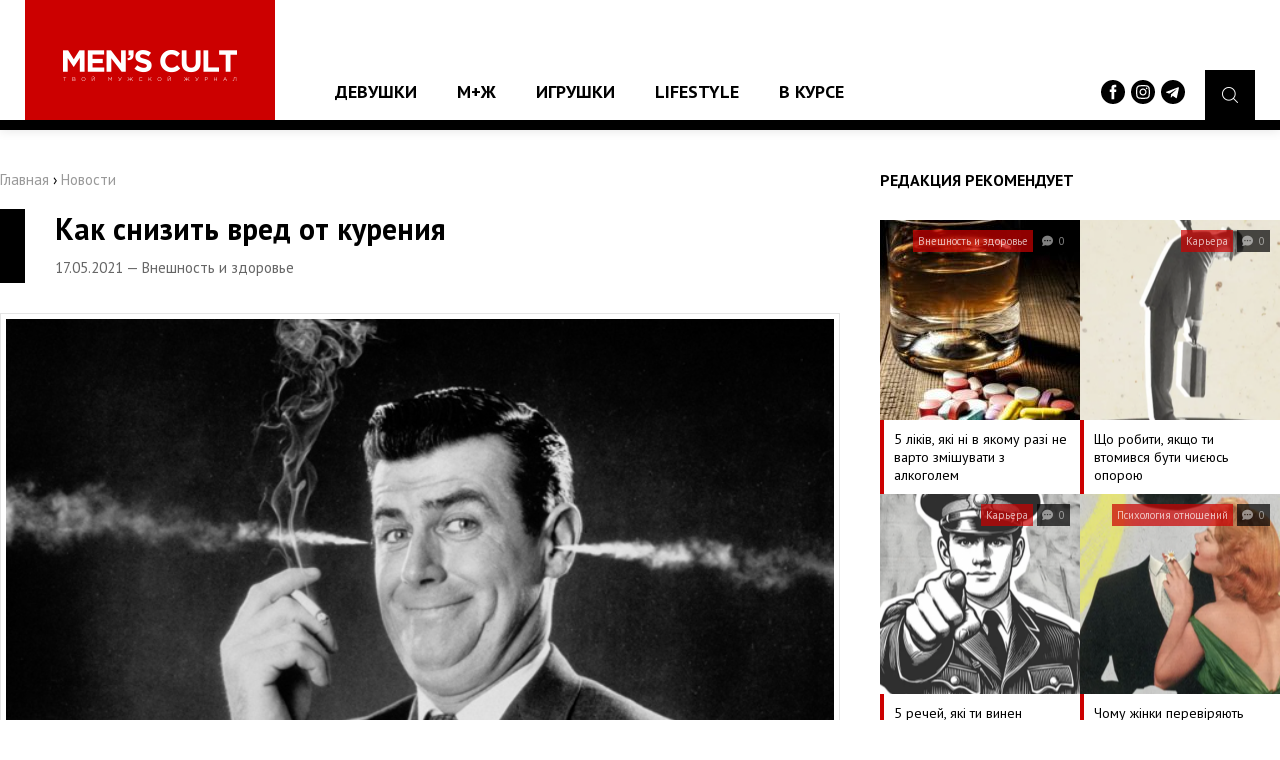

--- FILE ---
content_type: text/html;charset=UTF-8
request_url: https://menscult.ua/news/vneshnost_i_zdorove/kak_snizit_vred_ot_kurenija.html
body_size: 9046
content:
<!DOCTYPE html><html
lang="ru"><head><script async src="https://www.googletagmanager.com/gtag/js?id=UA-96186542-1"></script><script>window.dataLayer = window.dataLayer || [];
  function gtag(){dataLayer.push(arguments);}
  gtag('js', new Date());

  gtag('config', 'UA-96186542-1');</script><meta
http-equiv="Content-Type" content="text/html; charset=utf-8"><meta
name="viewport" content="width=device-width"><meta
property="og:image" content="https://menscult.ua/uploadfiles/news/60a2424cb9b05.jpg"><title>Как снизить вред от курения | MEN`S CULT - Мужской Журнал №1</title><meta
name="description" content="Благодаря открытиям ученых вредным сейчас стало все: жареное, сладкое, спиртное и т.п. Слава богу, хотя бы последствия курения можно сделать менее страшными."><meta
name="keywords" content="здоровье, стиль жизни, мужчина, курение,"><link
rel="shortcut icon" type="image/x-icon" href="/favicon.ico"><meta
property="og:type" content="article"><meta
property="og:title" content="Как снизить вред от курения"><meta
property="og:description" content=""><meta
property="og:image" content="https://menscult.ua/uploadfiles/news/60a2424cb9b05.jpg"><meta
property="og:url" content="https://menscult.ua/news/vneshnost_i_zdorove/kak_snizit_vred_ot_kurenija.html"><meta
property="og:site_name" content="MEN`S CULT - Мужской Журнал №1"><link
rel="stylesheet" type="text/css" href="/templates/css/default.css"><script type="text/javascript" src="/templates/js/jquery-3.1.1.min.js"></script><body><header
class="pageHeader"><div
class="headerLogotype"><a
href="/" class="headerLogo" title="мужской журнал"></a></div> <nav
class="headerMenu"><ul
class="reset"><li><a
href="/news/devushki/">Девушки</a><ul
class="reset"><li><a
href="/news/mc_like/">MC Like</a></li><li><a
href="/news/zvezdy/">Звезды</a></li></ul></li><li><a
href="/news/mzh/">М+Ж</a><ul
class="reset"><li><a
href="/news/jumor/">Юмор</a></li><li><a
href="/news/psihologija_otnoshenij/">Психология отношений</a></li><li><a
href="/news/seks/">Секс</a></li></ul></li><li><a
href="/news/igrushki/">Игрушки</a><ul
class="reset"><li><a
href="/news/gadzhety/">Гаджеты</a></li><li><a
href="/news/avtomobili/">Автомобили</a></li></ul></li><li><a
href="/news/lifestyle/">Lifestyle</a><ul
class="reset"><li><a
href="/news/vneshnost_i_zdorove/">Внешность и здоровье</a></li><li><a
href="/news/karera/">Карьера</a></li><li><a
href="/news/vokrug_sveta/">Вокруг света</a></li></ul></li><li><a
href="/news/v_kurse/">В курсе</a></li></ul> </nav><div
class="headerBurger"> <span
class="burgerElement"></span> <span
class="burgerElement"></span> <span
class="burgerElement"></span></div><div
class="headerSearch"> <a
href="#" class="searchButton"><i
class="flaticon-magnifying-glass"></i></a><div
class="headerSocials"> <a
href="https://www.facebook.com/mc.media.ua" target="_blank"><img
src="/templates/img/facebook-logo-button.svg" width="24" alt=""></a> <a
href="https://www.instagram.com/menscultmag/" target="_blank"><img
src="/templates/img/instagram.svg" width="24" alt=""></a> <a
href="https://t.me/menscultmag" target="_blank"><img
src="/templates/img/telegram.svg" width="24" alt=""></a></div></div><div
class="headerSearch--area"><form
action="/search/" method="get"> <input
type="text" name="query" placeholder="Поиск по сайту ..."></form></div> </header> <article
class="pageContainer"><div
class="pageContent"><div
class="pagePosition"><div
class="pageRight"><div
class="recommendNews"><div
class="recommendNews--name">Редакция рекомендует</div> <a
href="/news/vneshnost_i_zdorove/5_likiv_jaki_ni_v_jakomu_razi_ne_varto_zmishuvati_z_alkogolem.html" class="recommendNews--block"> <span
class="recommendNews--image" style="background: url('/uploadfiles/news/6952ae26935bc.jpg') center center no-repeat;"> <span
class="recommendNews--info"> <span
class="recommendNews--category">Внешность и здоровье</span> <span
class="recommendNews--date"><i
class="flaticon-chat"></i> 0</span> </span> </span> <span
class="recommendNews--title">5 ліків, які ні в якому разі не варто змішувати з алкоголем</span> </a> <a
href="/news/karera/scho_robiti_jakscho_ti_vtomivsja_buti_chiejus_oporoju.html" class="recommendNews--block"> <span
class="recommendNews--image" style="background: url('/uploadfiles/news/694bfed2b9f98.png') center center no-repeat;"> <span
class="recommendNews--info"> <span
class="recommendNews--category">Карьера</span> <span
class="recommendNews--date"><i
class="flaticon-chat"></i> 0</span> </span> </span> <span
class="recommendNews--title">Що робити, якщо ти втомився бути чиєюсь опорою</span> </a> <a
href="/news/karera/5_rechej_jaki_ti_vinen_suspilstvu_hocha_vono_pro_ce_ne_prosit.html" class="recommendNews--block"> <span
class="recommendNews--image" style="background: url('/uploadfiles/news/694ab27a5b3d5.png') center center no-repeat;"> <span
class="recommendNews--info"> <span
class="recommendNews--category">Карьера</span> <span
class="recommendNews--date"><i
class="flaticon-chat"></i> 0</span> </span> </span> <span
class="recommendNews--title">5 речей, які ти винен суспільству, хоча воно про це не&hellip;</span> </a> <a
href="/news/psihologija_otnoshenij/chomu_zhinki_perevirjajut_cholovikiv_i_jak_projti_ci_perevirki_z_gidnistju.html" class="recommendNews--block"> <span
class="recommendNews--image" style="background: url('/uploadfiles/news/693ff1ecab15b.png') center center no-repeat;"> <span
class="recommendNews--info"> <span
class="recommendNews--category">Психология отношений</span> <span
class="recommendNews--date"><i
class="flaticon-chat"></i> 0</span> </span> </span> <span
class="recommendNews--title">Чому жінки перевіряють чоловіків і як пройти ці перевірки з&hellip;</span> </a></div><div
class="topNews"><div
class="topNews--name">ТОП-10 популярных новостей</div> <a
href="/news/psihologija_otnoshenij/chomu_zhinki_perevirjajut_cholovikiv_i_jak_projti_ci_perevirki_z_gidnistju.html" class="topNews--block"> <span
class="topNews--title">Чому жінки перевіряють чоловіків і як пройти ці перевірки з гідністю</span> <span
class="topNews--info">17.12.2025 &mdash; Психология отношений &mdash; <i
class="flaticon-chat"></i> 0</span> </a> <a
href="/news/psihologija_otnoshenij/10_rechej_jaki_ti_mozhesh_diznatisja_pro_svoju_divchinu_ta_vashi_stosunki_pid_chas_konfliktiv.html" class="topNews--block"> <span
class="topNews--title">10 речей, які ти можеш дізнатися про свою дівчину та ваші стосунки під час&hellip;</span> <span
class="topNews--info">16.12.2025 &mdash; Психология отношений &mdash; <i
class="flaticon-chat"></i> 0</span> </a> <a
href="/news/psihologija_otnoshenij/9_oznak_emocijnoi_bezgramotnosti_scho_rujnue_tvoi_stosunki.html" class="topNews--block"> <span
class="topNews--title">9 ознак емоційної безграмотності, що руйнує твої стосунки</span> <span
class="topNews--info">10.12.2025 &mdash; Психология отношений &mdash; <i
class="flaticon-chat"></i> 0</span> </a> <a
href="/news/psihologija_otnoshenij/11_prichin_perestati_shukati_viznannja_vid_zhinok.html" class="topNews--block"> <span
class="topNews--title">11 причин перестати шукати визнання від жінок</span> <span
class="topNews--info">09.12.2025 &mdash; Психология отношений &mdash; <i
class="flaticon-chat"></i> 0</span> </a> <a
href="/news/karera/9_oznak_scho_ti_zanadto_namagaeshsja_spodobatisja_inshim_i_scho_robiti_natomist.html" class="topNews--block"> <span
class="topNews--title">9 ознак, що ти занадто намагаєшся сподобатися іншим, і що робити натомість</span> <span
class="topNews--info">05.12.2025 &mdash; Карьера &mdash; <i
class="flaticon-chat"></i> 0</span> </a> <a
href="/news/karera/10_prichin_nevdovolennja_soboju_jaki_zavazhajut_tobi_buti_schaslivim_tut_i_zaraz.html" class="topNews--block"> <span
class="topNews--title">10 причин невдоволення собою, які заважають тобі бути щасливим тут і зараз</span> <span
class="topNews--info">04.12.2025 &mdash; Карьера &mdash; <i
class="flaticon-chat"></i> 0</span> </a> <a
href="/news/jumor/chim_vidriznjajutsja_pobachennja_u_20_30_ta_40_rokiv_opituvannja_na_reddit_pokazalo_nespodivani_rezultati.html" class="topNews--block"> <span
class="topNews--title">Чим відрізняються побачення у 20, 30 та 40 років: опитування на Reddit показало&hellip;</span> <span
class="topNews--info">02.12.2025 &mdash; Юмор &mdash; <i
class="flaticon-chat"></i> 0</span> </a> <a
href="/news/seks/scho_robiti_jakscho_divchina_nikoli_ne_projavljae_iniciativu_v_seksi_.html" class="topNews--block"> <span
class="topNews--title">Що робити, якщо дівчина ніколи не проявляє ініціативу в сексі</span> <span
class="topNews--info">27.11.2025 &mdash; Секс &mdash; <i
class="flaticon-chat"></i> 0</span> </a> <a
href="/news/psihologija_otnoshenij/15_rechej_jaki_varto_znati_persh_nizh_zustrichatisja_z_sarkastichnoju_zhinkoju.html" class="topNews--block"> <span
class="topNews--title">15 речей, які варто знати, перш ніж зустрічатися з саркастичною жінкою</span> <span
class="topNews--info">20.11.2025 &mdash; Психология отношений &mdash; <i
class="flaticon-chat"></i> 0</span> </a> <a
href="/news/karera/frazi_jaki_govorjat_ljudi_jaki_vvazhajut_sebe_kraschimi_za_inshih.html" class="topNews--block"> <span
class="topNews--title">Фрази, які говорять люди, які вважають себе кращими за інших</span> <span
class="topNews--info">19.11.2025 &mdash; Карьера &mdash; <i
class="flaticon-chat"></i> 0</span> </a></div><div
class="quotesContainer"><h3>Цитаты великих</h3><div
class="quotesElement"> <span>Мы не хозяева собственной жизни. Мы связаны с другими прошлым и настоящим. И каждый проступок, как и каждое доброе дело, рождают новое будущее.</span> <small>Облачный атлас</small></div></div><script type="text/javascript" src="/includes/services/votes/js/votes.js"></script><div
class="voteBlock"><h3>Опрос посетителей</h3><div
id="voteBlock"><div
class="voteContent"><form
id="votes-form" name="votes-form" method="POST" class="form" onsubmit="votes.send(this); return false;"><div
class="voteTitle">Сколько тебе лет?</div><div
class="voteAnswers"> <label> <input
class="vote-check" type="radio" name="answer" value="35" id="vote-35"><div
class="answersBox"></div><div
class="answersTitle">до 16 лет</div> </label> <label> <input
class="vote-check" type="radio" name="answer" value="36" id="vote-36"><div
class="answersBox"></div><div
class="answersTitle">16-20 лет</div> </label> <label> <input
class="vote-check" type="radio" name="answer" value="37" id="vote-37"><div
class="answersBox"></div><div
class="answersTitle">21-25 лет</div> </label> <label> <input
class="vote-check" type="radio" name="answer" value="38" id="vote-38"><div
class="answersBox"></div><div
class="answersTitle">26-30 лет</div> </label> <label> <input
class="vote-check" type="radio" name="answer" value="39" id="vote-39"><div
class="answersBox"></div><div
class="answersTitle">31-40 лет</div> </label> <label> <input
class="vote-check" type="radio" name="answer" value="40" id="vote-40"><div
class="answersBox"></div><div
class="answersTitle">40-50 лет</div> </label> <label> <input
class="vote-check" type="radio" name="answer" value="41" id="vote-41"><div
class="answersBox"></div><div
class="answersTitle">старше 50</div> </label></div><div
class="voteSubmit"><button
type="submit" class="button buttonRed">Проголосовать</button></div></form></div></div></div><script type="text/javascript">var votes = new votesClass();</script></div><div
class="pageLeft"><div
class="pageLeft--bread"><a
href="/">Главная</a> › <span
itemscope itemtype="http://schema.org/BreadcrumbList"><a
itemprop="itemListElement" itemscope itemtype="http://schema.org/ListItem" href="/news"><span
itemprop="position" content="1">Новости</span><e
itemprop="name" content="Новости"></e></a></span></div><div
class="postContainer"><div
class="postContainer--title"><h2>Как снизить вред от курения</h2> <span>17.05.2021 &mdash; Внешность и здоровье</span></div><div
class="postContainer--present"><div
class="postContainer--poster"><img
src="/uploadfiles/news/60a2424cb9b05.jpg" alt="Как снизить вред от курения" /></div><div
class="postContainer--share"> <span>Поделитесь новостью <b>"Как снизить вред от курения"</b> с друзьями</span> <a
class="soc-1" onclick="Share.facebook('http://menscult.ua/news/vneshnost_i_zdorove/kak_snizit_vred_ot_kurenija.html','Как снизить вред от курения','http://menscult.ua/uploadfiles/news/60a2424cb9b05.jpg','')">Facebook</a> <a
class="soc-2" onclick="Share.twitter('http://menscult.ua/news/vneshnost_i_zdorove/kak_snizit_vred_ot_kurenija.html','Как снизить вред от курения','http://menscult.ua/uploadfiles/news/60a2424cb9b05.jpg','')">Twitter</a></div><div
class="postContainer--text"><h2>Благодаря открытиям ученых вредным сейчас стало все: жареное, сладкое, спиртное и т.п. Слава богу, хотя бы последствия курения можно сделать менее страшными.</h2><h2>&nbsp;</h2><h2><span
style="background-color: #ff0000;">Ставь на красное</span></h2><p>Помимо стандартных процедур, не признанных официальной наукой (не курить натощак и брезговать &laquo;Примой&raquo;), есть и вполне медицинские. <strong>Прежде всего, ешь помидоры, перец, арбуз, грейпфрут и вообще любые овощи-фрукты, имеющие красную или розовую окраску.</strong></p><p>Все они содержат каротиноид ликопин, который улучшает циркуляцию крови и является антидотом для вредных продуктов горения табака.</p><p><strong>Также налегай на киви, клубнику и капусту: они содержат витамин&nbsp;С, запасы которого тоже подтачиваются в организме в процессе курения.</strong> Кстати, лимон и апельсин, вопреки расхожему мнению, этого витамина содержат мало.</p><p>&nbsp;</p><h2><span
style="background-color: #ff0000;">Веди расписание</span></h2><p>Кури не хаотично, а строго через определенные интервалы времени. Настрой биологические часы на регулярные походы в курилку, и организм начнет заранее готовиться к борьбе с излишками дыма и смолами&nbsp;&mdash; например, вырабатывать расщепляющие их ферменты.</p><p><strong>Попробуй затягивать сигарету, скажем, каждые два часа.</strong> Минус ноу-хау в&nbsp;том, что оно не будет работать, если ты не будешь соблюдать режим вообще или хотя бы режим сна (ложиться в одно и то же время).</p><p>&nbsp;</p><h2><span
style="background-color: #ff0000;">Начинай утром</span></h2><p><strong>Не курить, а снижать вред. Утром (а еще лучше&nbsp;&mdash; и вечером тоже), собрав силу, волю и гель для душа в кулак, принимай контрастный душ.</strong> Он улучшит твое кровообращение, страдающее от табачного дыма.</p><p>Если горячую воду так и не включили, можешь просто натирать ступни и ладони жесткой щеткой или мочалкой&nbsp;&mdash; эффект будет практически тот же.</p><p>&nbsp;</p><h2><span
style="background-color: #ff0000;">Стой смирно</span></h2><p><strong>И последнее. Просто напоминаем: не кури во время ходьбы и тем более бега. </strong></p><p>Мало того, что людям, бегущим за тобой с битами, будет неприятно вдыхать табачный дым, так еще и твоя кровь будет поступать в вены более активно, разнося вредные элементы по организму с особым энтузиазмом.</p></div></div><div
class="postContainer--data" id="comments"> <span
class="dataElement">Комментариев: 0</span> <span
class="dataElement">Автор: Андрей Невтонов</span> <span
class="dataElement">Источник: <a
href="https://www.maximonline.ru/skills/smoking-id151871/" target="_blank">MAXIM</a></span><p
class="dataTags">Теги: &nbsp; <a
href="/search/?query=здоровье" class="tagElement">#здоровье</a><a
href="/search/?query=стиль жизни" class="tagElement">#стиль жизни</a><a
href="/search/?query=мужчина" class="tagElement">#мужчина</a><a
href="/search/?query=курение" class="tagElement">#курение</a></p></div><div
class="postContainer--comments"><script type="text/javascript" src="/includes/services/comments/js/comments.js"></script><div
class="pageComments"><h3>Комментарии <a
href="#" class="commentsButton" onclick="comments.add(0); return false;">Оставить комментарий</a></h3><div
class="commentsTrue">Комментарий успешно добавлен</div><div
class="commentsFalse">Вы не заполнили все поля</div><div
class="commentsReplace" id="comments-formplace" rel="comments-form-place"></div><div
class="commentsPadding"><div
class="commentsContainer comment" id="comments-output-container"></div></div></div><script type="text/javascript">var comments = new commentsClass(2, 4420);</script></div><div
class="postContainer--rating"></div></div></div></div></div><div
class="mainNews"><div
class="mainNews--name">Рекомендуем посмотреть</div> <a
href="/news/v_kurse/trejler_seriala_o_sekslskandale_pamely_anderson_i_tommi_li.html"> <span
class="mainNews--image" style="background: url('/uploadfiles/news/61dbfb3083a18.png') center center no-repeat;"> <span
class="mainNews--info"> <span
class="mainNews--category">В курсе</span> <span
class="mainNews--date"><i
class="flaticon-chat"></i> 0</span> </span> </span> <span
class="mainNews--title">Трейлер сериала о секс-скандале Памелы Андерсон и Томми Ли</span> </a> <a
href="/news/karera/8_veschej_kotorye_so_vremenem_ty_nachnesh_vosprinimat_inache.html"> <span
class="mainNews--image" style="background: url('/uploadfiles/news/6214cd21b2f6a.jpg') center center no-repeat;"> <span
class="mainNews--info"> <span
class="mainNews--category">Карьера</span> <span
class="mainNews--date"><i
class="flaticon-chat"></i> 0</span> </span> </span> <span
class="mainNews--title">8 вещей, которые со временем ты начнешь воспринимать иначе</span> </a> <a
href="/news/v_kurse/dzhejson_momoa_v_pervom_trejlere_akvamena.html"> <span
class="mainNews--image" style="background: url('/uploadfiles/news/5b56eb94d05f2.gif') center center no-repeat;"> <span
class="mainNews--info"> <span
class="mainNews--category">В курсе</span> <span
class="mainNews--date"><i
class="flaticon-chat"></i> 0</span> </span> </span> <span
class="mainNews--title">Джейсон Момоа в первом трейлере "Аквамена"</span> </a> <a
href="/news/vneshnost_i_zdorove/lechenie_boli_v_spinel_sovremennie_metodi_fizioterapii.html"> <span
class="mainNews--image" style="background: url('/uploadfiles/news/6152f7f1dfa54.jpg') center center no-repeat;"> <span
class="mainNews--info"> <span
class="mainNews--category">Внешность и здоровье</span> <span
class="mainNews--date"><i
class="flaticon-chat"></i> 0</span> </span> </span> <span
class="mainNews--title">Лечение боли в спине. Современние методи физиотерапии</span> </a> <a
href="/news/v_kurse/amanda_sajfred_v_trejlere_horrora_uvidennoe_i_uslyshannoe.html"> <span
class="mainNews--image" style="background: url('/uploadfiles/news/606ae8646ec26.jpg') center center no-repeat;"> <span
class="mainNews--info"> <span
class="mainNews--category">В курсе</span> <span
class="mainNews--date"><i
class="flaticon-chat"></i> 0</span> </span> </span> <span
class="mainNews--title">Аманда Сайфред в трейлере хоррора "Увиденное и услышанное"</span> </a> <a
href="/news/v_kurse/vijshov_trejler_serialu__dzhentlmeni__l_spinlof_odnojmennogo_bojovika_gaja_richi.html"> <span
class="mainNews--image" style="background: url('/uploadfiles/news/65d82abc32a87.jpg') center center no-repeat;"> <span
class="mainNews--info"> <span
class="mainNews--category">В курсе</span> <span
class="mainNews--date"><i
class="flaticon-chat"></i> 0</span> </span> </span> <span
class="mainNews--title">Вийшов трейлер серіалу «Джентльмени» - спін-оф однойменного бойовика Гая Річі</span> </a> <a
href="/news/seks/samyj_uzhasnyj_seks_v_moej_zhizni_istorii_muzhchin.html"> <span
class="mainNews--image" style="background: url('/uploadfiles/news/5922a4f13fa64.jpg') center center no-repeat;"> <span
class="mainNews--info"> <span
class="mainNews--category">Секс</span> <span
class="mainNews--date"><i
class="flaticon-chat"></i> 0</span> </span> </span> <span
class="mainNews--title">Самый ужасный секс в моей жизни: истории мужчин</span> </a> <a
href="/news/psihologija_otnoshenij/kak_perezhit_razvod_8_sovetov_ot_teh_kto_uzhe_stalkivalsja_s_bjurokraticheskim_rasstavaniem.html"> <span
class="mainNews--image" style="background: url('/uploadfiles/news/5d131911e3ba9.gif') center center no-repeat;"> <span
class="mainNews--info"> <span
class="mainNews--category">Психология отношений</span> <span
class="mainNews--date"><i
class="flaticon-chat"></i> 0</span> </span> </span> <span
class="mainNews--title">Как пережить развод: 8 советов от тех, кто уже сталкивался с бюрократическим&hellip;</span> </a> <a
href="/news/karera/10_veschej_do_kotoryh_zrelomu_cheloveku_net_dela.html"> <span
class="mainNews--image" style="background: url('/uploadfiles/news/60acb453e3a66.png') center center no-repeat;"> <span
class="mainNews--info"> <span
class="mainNews--category">Карьера</span> <span
class="mainNews--date"><i
class="flaticon-chat"></i> 0</span> </span> </span> <span
class="mainNews--title">10 вещей, до которых зрелому человеку нет дела</span> </a> <a
href="/news/zvezdy/merajja_keri_dlja_v_magazine.html"> <span
class="mainNews--image" style="background: url('/uploadfiles/news/5aa633750e5f4.jpg') center center no-repeat;"> <span
class="mainNews--info"> <span
class="mainNews--category">Звезды</span> <span
class="mainNews--date"><i
class="flaticon-chat"></i> 0</span> </span> </span> <span
class="mainNews--title">Мэрайя Кэри для V Magazine</span> </a> <a
href="/news/v_kurse/kompanija_apple_razreshila_peredavat_cifrovye_dannye_po_nasledstvu.html"> <span
class="mainNews--image" style="background: url('/uploadfiles/news/61b9c643c3dd8.jpg') center center no-repeat;"> <span
class="mainNews--info"> <span
class="mainNews--category">В курсе</span> <span
class="mainNews--date"><i
class="flaticon-chat"></i> 0</span> </span> </span> <span
class="mainNews--title">Компания Apple разрешила передавать цифровые данные по наследству</span> </a> <a
href="/news/karera/lekarstvo_dlja_teh_kto_ne_hochet_idti_na_rabotu.html"> <span
class="mainNews--image" style="background: url('/uploadfiles/news/592d31673c31a.gif') center center no-repeat;"> <span
class="mainNews--info"> <span
class="mainNews--category">Карьера</span> <span
class="mainNews--date"><i
class="flaticon-chat"></i> 0</span> </span> </span> <span
class="mainNews--title">Лекарство для тех, кто не хочет идти на работу</span> </a> <a
href="/news/zvezdy/kim_kardashjan_dlja_osennego_vypuska_another_magazine.html"> <span
class="mainNews--image" style="background: url('/uploadfiles/news/5f7300a1f353f.jpg') center center no-repeat;"> <span
class="mainNews--info"> <span
class="mainNews--category">Звезды</span> <span
class="mainNews--date"><i
class="flaticon-chat"></i> 0</span> </span> </span> <span
class="mainNews--title">Ким Кардашьян для осеннего выпуска Another Magazine</span> </a> <a
href="/news/psihologija_otnoshenij/chomu_ne_varto_perezhivati_jakscho_vsi_navkolo_odruzhujutsja_i_zavodjat_ditej_a_ti_l_ni_.html"> <span
class="mainNews--image" style="background: url('/uploadfiles/news/65c20be6e914a.gif') center center no-repeat;"> <span
class="mainNews--info"> <span
class="mainNews--category">Психология отношений</span> <span
class="mainNews--date"><i
class="flaticon-chat"></i> 0</span> </span> </span> <span
class="mainNews--title">Чому не варто переживати, якщо всі навколо одружуються і заводять дітей, а ти -&hellip;</span> </a> <a
href="/news/seks/5_veschej_kotorye_tebe_neobhodimo_znat_dlja_horoshego_seksa.html"> <span
class="mainNews--image" style="background: url('/uploadfiles/news/5e38027ab4ef0.jpg') center center no-repeat;"> <span
class="mainNews--info"> <span
class="mainNews--category">Секс</span> <span
class="mainNews--date"><i
class="flaticon-chat"></i> 0</span> </span> </span> <span
class="mainNews--title">5 вещей, которые тебе необходимо знать для хорошего секса</span> </a> <a
href="/news/zvezdy/bejonse_na_obkladinci_osinnogo_gq.html"> <span
class="mainNews--image" style="background: url('/uploadfiles/news/66e1336676d75.jpg') center center no-repeat;"> <span
class="mainNews--info"> <span
class="mainNews--category">Звезды</span> <span
class="mainNews--date"><i
class="flaticon-chat"></i> 0</span> </span> </span> <span
class="mainNews--title">Бейонсе на обкладинці осіннього GQ</span> </a> <a
href="/news/vneshnost_i_zdorove/klassifikacija_viski_na_chto_orientirovatsja_pri_vybore_napitka.html"> <span
class="mainNews--image" style="background: url('/uploadfiles/news/67965c906737f.png') center center no-repeat;"> <span
class="mainNews--info"> <span
class="mainNews--category">Внешность и здоровье</span> <span
class="mainNews--date"><i
class="flaticon-chat"></i> 0</span> </span> </span> <span
class="mainNews--title">Классификация виски: на что ориентироваться при выборе напитка</span> </a> <a
href="/news/zvezdy/pamela_anderson_v_novoj_roskoshnoj_fotosesii.html"> <span
class="mainNews--image" style="background: url('/uploadfiles/news/5ee0a84295a91.jpg') center center no-repeat;"> <span
class="mainNews--info"> <span
class="mainNews--category">Звезды</span> <span
class="mainNews--date"><i
class="flaticon-chat"></i> 0</span> </span> </span> <span
class="mainNews--title">Памела Андерсон в новой роскошной фотосесии</span> </a> <a
href="/news/vneshnost_i_zdorove/chto_nuzhno_uchityvat_pri_vybore_elektronnoj_odnorazovoj_sigarety_5_vazhnyh_aspektov.html"> <span
class="mainNews--image" style="background: url('/uploadfiles/news/6295a27066b0b.jpg') center center no-repeat;"> <span
class="mainNews--info"> <span
class="mainNews--category">Внешность и здоровье</span> <span
class="mainNews--date"><i
class="flaticon-chat"></i> 0</span> </span> </span> <span
class="mainNews--title">Что нужно учитывать при выборе электронной одноразовой сигареты: 5 важных&hellip;</span> </a> <a
href="/news/seks/o_tjazheloj_zhizni_bez_seksa.html"> <span
class="mainNews--image" style="background: url('/uploadfiles/news/5b50533534f16.jpg') center center no-repeat;"> <span
class="mainNews--info"> <span
class="mainNews--category">Секс</span> <span
class="mainNews--date"><i
class="flaticon-chat"></i> 0</span> </span> </span> <span
class="mainNews--title">О тяжелой жизни без секса</span> </a></div> </article> <footer
class="pageFooter"><div
class="footerMenu"><ul
class="reset"><li
class="title"><a
href="/news/devushki/">Девушки</a></li><li><a
href="/news/mc_like/">&mdash; MC Like</a></li><li><a
href="/news/zvezdy/">&mdash; Звезды</a></li></ul><ul
class="reset"><li
class="title"><a
href="/news/mzh/">М+Ж</a></li><li><a
href="/news/jumor/">&mdash; Юмор</a></li><li><a
href="/news/psihologija_otnoshenij/">&mdash; Психология отношений</a></li><li><a
href="/news/seks/">&mdash; Секс</a></li></ul><ul
class="reset"><li
class="title"><a
href="/news/igrushki/">Игрушки</a></li><li><a
href="/news/gadzhety/">&mdash; Гаджеты</a></li><li><a
href="/news/avtomobili/">&mdash; Автомобили</a></li></ul><ul
class="reset"><li
class="title"><a
href="/news/lifestyle/">Lifestyle</a></li><li><a
href="/news/vneshnost_i_zdorove/">&mdash; Внешность и здоровье</a></li><li><a
href="/news/karera/">&mdash; Карьера</a></li><li><a
href="/news/vokrug_sveta/">&mdash; Вокруг света</a></li></ul><ul
class="reset"><li
class="title"><a
href="/news/v_kurse/">В курсе</a></li><li
class="title"><a
href="/sitemap">Архив публикаций</a></li></ul><ul
class="reset"><li><a
href="https://roxy7.net/ua" target="_blank">ROXY7.NET <span> - women's magazine</span></a></li><li><a
href="https://menscult.net/ua" target="_blank">MEN'S CULT <span> - men's magazine</span></a></li><li><a
href="https://4kiev.com/" target="_blank">4kiev.com <span> - оголошення</span></a></li></ul><ul
class="reset"><li><a
href="https://roxy.ua/" target="_blank">MENSCULT.UA <span> - жіночий журнал</span></a></li><li><a
href="https://businessman.ua" target="_blank">BUSINESSMAN.UA <span> - діловий журнал</span></a></li><li><a
href="https://buduemo.com/ua" target="_blank">BUDUEMO.COM <span> - будівельний портал</span></a></li></ul></div><div
class="footerCopyrights"> © 2002 - 2024 Мужской Сетевой Журнал Men's Cult. Все права защищены. <br
/> © 2002 - 2024 Cделано в студии <a
href="https://mcdesign.ua/ua" target="_blank">mc design</a>. Все права защищены.<br
/> <a
href="https://sorbex.ua/ru" target="_blank" rel="sponsored">Сорбент Сорбекс</a> от отравления, тошноты, аллергии, метеоризма<br
/> <a
href="mailto:editor@mc.com.ua" class="buttonRed">Написать нам</a></div> </footer><link
href="https://fonts.googleapis.com/css?family=PT+Sans:400,700&amp;subset=cyrillic-ext" rel="stylesheet"><div
class="pageMail" id="pageMail"><div
class="pageMail--window"><div
class="pageMail--close" id="mailClose"><i
class="flaticon-error"></i></div><form
method="POST" onsubmit="maillist.subscribe(this); return false;"> <span
class="pageMail--title">Подписаться на новости</span> <span
class="pageMail--intro">Чтобы всегда быть вкурсе событий, получать советы и разные предложения - подпишитесь на нашу рассылку.</span><div
id="maillistMessDiv"></div> <input
name="name" type="text" id="name" size="13" maxlength="100" placeholder="Ваше имя"> <input
name="email" type="text" id="email" size="13" maxlength="100" placeholder="Ваш e-mail адрес"> <button
type="submit" class="button buttonGreen" id="maillistButton">Оформить подписку</button></form></div></div></body></html>

--- FILE ---
content_type: text/css
request_url: https://menscult.ua/templates/css/default.css
body_size: 5983
content:
/* Основные классы для страницы */
html, body { font-family: 'PT Sans', sans-serif; background: #fff; font-size: 15px; color: #000; width: 100%; height: 100%; min-width: 400px; }
dl, li, dt, dd, h1, h2, h3, h4, h5, h6, pre, form, body, html, blockquote, input, textarea, select, button, a { margin: 0; padding: 0; outline: none; font-family: 'PT Sans', sans-serif; }
img { border: 0; vertical-align: top; } a { color: #1276b3; } a:hover { text-decoration: none; }

::-moz-selection { background: #dddada; color: #000; text-shadow: none; }
::selection { background: #dddada; color: #000; text-shadow: none; }

/* Оформление иконок на сайте */
@font-face { font-family: "Flaticon"; src: url("font/Flaticon.eot"); src: url("font/Flaticon.eot?#iefix") format("embedded-opentype"), url("font/Flaticon.woff") format("woff"), url("font/Flaticon.ttf") format("truetype"), url("font/Flaticon.svg#Flaticon") format("svg"); font-weight: normal; font-style: normal; }
@media screen and (-webkit-min-device-pixel-ratio:0) {  @font-face { font-family: "Flaticon"; src: url("font/Flaticon.svg#Flaticon") format("svg"); } }
[class^="flaticon-"]:before, [class*=" flaticon-"]:before, [class^="flaticon-"]:after, [class*=" flaticon-"]:after { font-family: Flaticon; font-style: normal; }
.flaticon-chat:before { content: "\f100"; }
.flaticon-down-arrow:before { content: "\f101"; }
.flaticon-error:before { content: "\f102"; }
.flaticon-eye:before { content: "\f103"; }
.flaticon-facebook-square-social-logo:before { content: "\f104"; }
.flaticon-google-plus:before { content: "\f105"; }
.flaticon-left-quotes-sign:before { content: "\f106"; }
.flaticon-magnifying-glass:before { content: "\f107"; }
.flaticon-tags:before { content: "\f108"; }
.flaticon-vk:before { content: "\f109"; }

/* Дополнительные классы */
.reset { margin: 0; padding: 0; list-style: none; }
.pageContainer { position: relative; }
.pagePosition { width: 100%; max-width: 1360px; margin: 0 auto; }
.pageContent { padding: 40px 0; overflow: hidden; }
.pageRight { float: right; width: 400px; }
.pageLeft { margin-right: 440px; }
.pageLeft h1 { font-size: 20px; padding-bottom: 30px; margin-bottom: 30px; border-bottom: 1px solid #eee; }
.titleContainer { background: #000; text-transform: uppercase; font-size: 18px; font-weight: 700; padding: 14px 30px; border-left: 25px solid #c00; color: #fff; margin-top: -10px; }
.buttonRed { height: 40px; padding: 0 25px; color: #fff !important; background: #c00; line-height: 40px; text-decoration: none; display: inline-block; }

.pageLeft--bread { padding-bottom: 20px; }
.pageLeft--bread a { color: #999; text-decoration: none; }

.pageHeader { position: relative; height: 120px; box-shadow: 0 1px 10px rgba(0,0,0,0.1); border-bottom: 10px solid #000; }
.pageHeader .headerLogotype { background: #c00; padding: 0 38px; height: 120px; text-align: center; float: left; margin-left: 25px; }
.pageHeader .headerLogotype .headerLogo { display: inline-block; width: 174px; height: 31px; background: url('../img/logo.png') no-repeat; margin-top: 50px; }
.pageHeader .headerMenu { float: left; margin: 70px 0 0 40px; }
.pageHeader .headerMenu ul li { float: left; position: relative; text-transform: uppercase; font-weight: 700; font-size: 18px; border-bottom: 5px solid transparent; transition: all .2s; height: 50px; box-sizing: border-box; }
.pageHeader .headerMenu ul li ul { display: none; position: absolute; background: #333; top: 50px; width: 260px; z-index: 500; }
.pageHeader .headerMenu ul li ul li { width: 100%; border-bottom: 1px solid rgba(255,255,255,0.1); line-height: 50px; font-size: 16px; }
.pageHeader .headerMenu ul li ul li:hover { background: rgba(255,255,255,0.1); }
.pageHeader .headerMenu ul li ul li a { color: #fff; padding: 0 20px; }
.pageHeader .headerMenu ul li:hover { border-color: #c00; }
.pageHeader .headerMenu ul li:hover > ul { display: block; }
.pageHeader .headerMenu ul li a { display: block; padding: 10px 20px; color: #000; text-decoration: none; }
.pageHeader .headerSearch { position: absolute; right: 25px; bottom: 0; }
.pageHeader .headerSearch .searchButton { float: right; width: 50px; height: 50px; background: #000; text-align: center; color: #fff; text-decoration: none; line-height: 50px; display: block; font-size: 16px; transition: all .2s; }
.pageHeader .headerSearch .searchButton:hover { background: #c00; }
.pageHeader .headerSearch .searchButton.active { background: #c00; }
.pageHeader .headerSocials { float: right; font-size: 24px; margin: 10px 20px 0 0; }
.pageHeader .headerSocials a { text-decoration: none; color: #000; transition: all .2s; }
.pageHeader .headerSocials a:hover { color: #c00; }
.pageHeader .headerSites { position: absolute; top: 19px; right: 24px; }
.pageHeader .headerSites a { margin-left: 20px; }
.pageHeader .headerSearch--area { display: none; position: absolute; bottom: -66px; right: 25px; background: #000; padding: 10px; width: 360px; box-sizing: border-box; z-index: 500; }
.pageHeader .headerSearch--area input { width: 100%; height: 44px; background: #444; padding: 0 12px; line-height: 44px; color: #fff; box-sizing: border-box; border: none; }
.pageHeader .headerBurger { display: none; float: right; width: 70px; height: 70px; text-align: center; background: #f1f1f1; margin-right: 70px; padding: 27px 0 0 20px; box-sizing: border-box; cursor: pointer; }
.pageHeader .headerBurger .burgerElement { display: block; width: 30px; height: 3px; margin-bottom: 4px; background: #000; }

/* Оформление новостей на главной */
.mainNews { position: relative; clear: both; width: 100%; overflow: hidden; }
.mainNews .mainNews--name { background: #000; text-transform: uppercase; font-size: 18px; font-weight: 700; padding: 12px 30px; border-left: 10px solid #c00; color: #fff; }
.mainNews a { width: 25%; float: left; display: block; color: #000; text-decoration: none; }
.mainNews .mainNews--image { width: 100%; height: 320px; background-size: cover !important; overflow: hidden; display: block; position: relative; transition: all .3s; }
.mainNews .mainNews--title { border-left: 10px solid #c00; height: 90px; padding: 20px; box-sizing: border-box; display: block; width: 100%; font-size: 18px; background: #eee; }
.mainNews .mainNews--title small { display: block; padding-top: 5px; }
.mainNews .mainNews--info { position: absolute; top: 20px; right: 20px; display: block; }
.mainNews .mainNews--info .mainNews--date { display: inline-block; padding: 4px 5px; color: rgba(255,255,255,0.5); font-size: 11px; background: rgba(0,0,0,0.7); }
.mainNews .mainNews--info .mainNews--date i { margin-right: 3px; }
.mainNews .mainNews--info .mainNews--category { display: inline-block; padding: 4px 5px; color: rgba(255,255,255,0.7); font-size: 11px; background: rgba(204,0,0,0.7); }

/* Оформление полной новости */
.postContainer { position: relative; }
.postContainer .postContainer--title { padding-left: 30px; border-left: 25px solid #000; margin-bottom: 30px; }
.postContainer .postContainer--title h2 { font-weight: 700; font-size: 30px; color: #000; margin-bottom: 10px; display: block; }
.postContainer .postContainer--title span { color: #666; display: block; padding-bottom: 6px; }
.postContainer .postContainer--present { margin-bottom: 20px; padding-bottom: 5px; border-bottom: 1px solid rgba(0,0,0,0.1); }
.postContainer .postContainer--poster { padding: 5px; border: 1px solid rgba(0,0,0,0.1); float: left; margin: 0 20px 10px 0; width: 100%; box-sizing: border-box; }
.postContainer .postContainer--poster img { width: 100%; }
.postContainer .postContainer--text { line-height: 21px; font-size: 17px; width: 100%; display: inline-block; }
.postContainer .postContainer--text h2 { line-height: 32px; }
.postContainer .postContainer--text iframe { border: none; }
.postContainer .postContainer--text img { width: 100% !important; height: auto !important; }
.postContainer .postContainer--data span { display: inline-block; margin-right: 20px; font-size: 15px; color: #999; }
.postContainer .postContainer--data a { text-decoration: none; }
.postContainer .postContainer--data p { font-size: 15px; color: #999; }
.postContainer .postContainer--data .tagElement { display: inline-block; margin-right: 10px; text-decoration: none; position: relative; }
.postContainer .postContainer--data .tagElement:last-child::after { display: none; }
.postContainer .postContainer--data .tagElement::after { content: ','; position: absolute; bottom: 0; right: -4px; }
.postContainer .postContainer--share { padding: 15px 0 30px 0; border-bottom: 1px solid #eee; margin: 0 0 10px 0; clear: both; width: 100%; display: inline-block; }
.postContainer .postContainer--share a { cursor: pointer; float: left; width: 25%; box-sizing: border-box; text-align: center; transition: all .3s; text-decoration: none; }
.postContainer .postContainer--share a:hover { opacity: 0.9; }
.postContainer .postContainer--share span { display: block; padding-bottom: 10px; font-size: 15px; }
.postContainer .postContainer--share .soc-1 { height: 42px; padding: 0 15px; line-height: 42px; background: #425f9c; color: #fff; font-size: 15px; }
.postContainer .postContainer--share .soc-2 { height: 42px; padding: 0 15px; line-height: 42px; background: #52a7e7; color: #fff; font-size: 15px; }
.postContainer .postContainer--share .soc-3 { position: relative; height: 42px; background-image: url('../img/bybit1.png'); background-repeat: no-repeat; background-color: #999999;  }
.postContainer .postContainer--share .soc-4 { position: relative; height: 42px; background-image: url('../img/binance1.png'); background-repeat: no-repeat; background-color: #9A0000; }
.postContainer .postContainer--share .soc-4 .text,
.postContainer .postContainer--share .soc-3 .text  { font-size: 14px; font-weight: 700; text-transform: uppercase;  line-height: 16px; color: #fff;}
.postContainer .postContainer--share .soc-3 .text  { position: absolute; left: 50%; top: 6px;  }
.postContainer .postContainer--share .soc-4 .text { position: absolute; left: 50%; top: 6px; }
.postContainer .postContainer--comments { padding: 15px; border: 3px solid #eee; margin-top: 10px; width: 100%; display: inline-block; box-sizing: border-box; }

/* Оформление комментариев */
.pageComments { position: relative; }
.pageComments h3 { font-weight: 700; font-size: 16px; color: #000; margin-bottom: 15px; border-left: 10px solid #000; padding-left: 20px; display: block; }
.pageComments .commentsButton { margin-left: 15px; }
.pageComments .commentsReplace { margin-bottom: 15px; }
.commentsForm { position: relative; margin: 25px 0 10px 0; padding: 20px; box-sizing: border-box; background: #f9f9f9; border-radius: 2px; }
.commentsForm label { width: 100%; display: inline-block; margin-bottom: 15px; }
.commentsForm label input { width: 100%; height: 42px; border: 1px solid #ddd; border-radius: 2px; line-height: 40px; box-sizing: border-box; padding: 0 14px; }
.commentsForm label textarea { width: 100%; max-width: 100%; height: 86px; border: 1px solid #ddd; border-radius: 2px; line-height: normal; box-sizing: border-box; padding: 14px; }
.commentsForm label small { display: block; padding-top: 5px; }
.commentsForm .commentsButtons { position: relative; }
.commentsForm .commentsButtons button { height: 36px; cursor: pointer; transition: all .2s; padding: 0 15px; background: #f1f1f1; border: 1px solid #ddd; border-radius: 2px; display: inline-block; margin-right: 10px; box-sizing: border-box; line-height: 35px; }
.commentsForm .commentsButtons button:hover { background: #eee; border-color: #ccc; }
.commentsPadding { position: relative; padding-top: 25px; border-top: 1px solid rgba(0,0,0,0.1); }
.commentsTrue { margin-bottom: 25px; background: #1ab394; border-radius: 2px; color: #fff; font-size: 13px; padding: 15px; display: none; }
.commentsFalse { background: #df3d3d; border-radius: 2px; margin-bottom: 25px; color: #fff; font-size: 13px; padding: 15px; display: none; }
.commentsContainer { position: relative; }
.commentsContainer .commentsElement { margin-bottom: 15px; padding-bottom: 15px; border-bottom: 1px dashed rgba(0,0,0,0.1); }
.commentsContainer .commentsElement .commentsHeader { position: relative; margin-bottom: 10px; }
.commentsContainer .commentsElement span { display: inline-block; margin-right: 20px; height: 24px; line-height: 24px; }
.commentsContainer .commentsElement span.author { font-weight: 700; color: #000; }
.commentsContainer .commentsElement span.author i { margin-right: 10px; color: #999; }
.commentsContainer .commentsPresent { line-height: 18px; }
.commentsCaptcha { position: relative; width: 100%; display: inline-block; margin-bottom: 15px; font-size: 13px; }
.commentsCaptcha .captchaImage { float: left; height: 46px; background: rgba(0,0,0,0.05); padding: 5px 10px; box-sizing: border-box; border-radius: 2px; }
.commentsCaptcha .captchaImage span { display: block; font-weight: 700; }
.commentsCaptcha .captchaArea { float: left; margin-left: 20px; width: 75px; }
.commentsCaptcha .captchaArea input { width: 100px; text-align: center; height: 46px; border: 1px solid #ddd; border-radius: 2px; line-height: 44px; box-sizing: border-box; padding: 0 14px; font-size: 20px; font-weight: 700; }

/* Оформление цитат */
.quotesContainer { border: 3px solid #eee; border-radius: 10px; padding: 30px; margin-bottom: 30px; }
.quotesContainer h3 { font-size: 16px; font-weight: 700; text-transform: uppercase; padding-bottom: 30px; }
.quotesContainer .quotesElement { position: relative; font-size: 15px; }
.quotesContainer .quotesElement span { font-style: italic; position: relative; color: #666; quotes: "“" "”"; }
.quotesContainer .quotesElement span::before { content: open-quote; }
.quotesContainer .quotesElement span::after { content: close-quote; }
.quotesContainer .quotesElement small { display: block; padding-top: 15px; font-weight: 700; font-size: 15px; text-align: right; }

/* Оформление редакции */
.recommendNews { margin-bottom: 30px; position: relative; width: 100%; display: inline-block; }
.recommendNews .recommendNews--name { font-size: 16px; font-weight: 700; text-transform: uppercase; padding-bottom: 30px; }
.recommendNews .recommendNews--block { float: left; width: 50%; text-decoration: none; color: #000; }
.recommendNews .recommendNews--image { width: 100%; display: block; height: 200px; background-size: cover; position: relative; }
.recommendNews .recommendNews--image .recommendNews--info { position: absolute; top: 10px; right: 10px; display: block; }
.recommendNews .recommendNews--image .recommendNews--info .recommendNews--date { display: inline-block; padding: 4px 5px; color: rgba(255,255,255,0.5); font-size: 11px; background: rgba(0,0,0,0.7); }
.recommendNews .recommendNews--image .recommendNews--info .recommendNews--date i { margin-right: 3px; }
.recommendNews .recommendNews--image .recommendNews--info .recommendNews--category { display: inline-block; padding: 4px 5px; color: rgba(255,255,255,0.7); font-size: 11px; background: rgba(204,0,0,0.7); }
.recommendNews .recommendNews--title { background: #fff; border-left: 4px solid #c00; height: 74px; padding: 10px; box-sizing: border-box; display: block; width: 100%; font-size: 14px; }

/* Оформление популярных новостей */
.topNews { margin-bottom: 30px; position: relative; background: #f9f9f9; padding: 30px; clear: both; border-radius: 10px; }
.topNews .topNews--name { font-size: 16px; font-weight: 700; text-transform: uppercase; padding-bottom: 30px; }
.topNews .topNews--block { display: block; padding-bottom: 18px; text-decoration: none; }
.topNews .topNews--block:last-child { padding-bottom: 0; }
.topNews .topNews--block .topNews--info { display: block; padding-top: 3px; color: #666; font-size: 13px; }

/* Результат поиска по сайту */
.searchContainer { position: relative; }
.searchContainer ol { padding-left: 25px; }
.searchContainer li { padding-left: 20px; }
.searchResult { position: relative; padding-bottom: 15px; margin-bottom: 15px; border-bottom: 1px solid #ddd; }
.searchResult h3 { color: #000; font-size: 16px; text-transform: uppercase; padding-bottom: 10px; }
.searchResult h3 a { color: #000; text-decoration: none; transition: all .3s; }
.searchResult h3 a:hover { color: #c00; }
.searchResult span { color: #555; }

/* Оформление пагинации */
.pagePaginator { direction: ltr; padding: 25px 0; width: 100%; display: inline-block; text-align: center; }
.pagePaginator ul li { display: inline-block; font-size: 13px; background: #f1f1f1; margin: 0 2px; }
.pagePaginator ul li:hover { background: #000; }
.pagePaginator ul li a { display: block; padding: 10px 16px; color: #333; text-decoration: none; }
.pagePaginator ul li a:hover { text-decoration: none; color: #fff; }
.pagePaginator ul li.current { background: #c00; }
.pagePaginator ul li.current a { color: #fff; }

.voteBlock { border: 3px solid #c00; border-radius: 10px; padding: 30px; }
.voteBlock h3 { font-size: 16px; font-weight: 700; text-transform: uppercase; padding-bottom: 30px; }
.voteBlock .voteContent { position: relative; }
.voteBlock .voteContent .voteAnswers { margin-bottom: 15px; }
.voteBlock .voteContent .voteTitle { border-left: 3px solid #c00; padding: 3px 0 3px 15px; color: #000; margin-bottom: 20px; }
.voteBlock .voteContent label { display: inline-block; width: 100%; margin-bottom: 8px; cursor: pointer; }
.voteBlock .voteContent label:hover .answersBox { border-color: #888; }
.voteBlock .voteContent label:last-child { margin-bottom: 0; }
.voteBlock .voteContent label input { display: none; }
.voteBlock .voteContent label input:checked + .answersBox:before { display: block; }
.voteBlock .voteContent label .answersBox { float: left; position: relative; width: 20px; height: 20px; border-radius: 4px; border: 1px solid #ccc; display: block; margin-right: 15px; background: #eee; transition: all .2s; }
.voteBlock .voteContent label .answersBox::before { display: none; content: ''; position: absolute; top: 5px; left: 5px; width: 10px; height: 10px; background: #000; }
.voteBlock .voteContent label .answersTitle { float: left; height: 22px; line-height: 22px; color: #333; }
.voteBlock .voteContent .voteSubmit { position: relative; }
.voteBlock .voteContent .voteSubmit button { display: inline-block; height: 50px; line-height: 50px; padding: 0 25px; color: #fff; background: #c00; border-radius: 4px; border: none; cursor: pointer; }
.voteBlock .voteContent .resultElement { margin-bottom: 10px; }
.voteBlock .voteContent .resultPeople { padding-top: 10px; color: #000; font-weight: 700; }
.voteBlock .voteContent .resultElement .resultLine { margin-top: 4px; width: 100%; height: 6px; background: #eee; position: relative; }
.voteBlock .voteContent .resultElement .resultLine .resultWidth { position: absolute; top: 0; left: 0; height: 6px; background: #c00; display: block; }

/* Оформление подписки */
.pageMail { position: fixed; bottom: 0; right: 0; width: 400px; height: 330px; z-index: 999; display: none; }
.pageMail .pageMail--window { width: 400px; background: #c00; padding: 30px; box-sizing: border-box; height: 330px; position: absolute; top: 0; left: 0; }
.pageMail .pageMail--window .pageMail--close { position: absolute; top: 15px; right: 15px; font-size: 24px; color: #000; cursor: pointer; transition: all .3s; }
.pageMail .pageMail--window .pageMail--close:hover { color: #222; }
.pageMail .pageMail--window .pageMail--title { color: #fff; font-size: 16px; font-weight: 700; text-transform: uppercase; padding-bottom: 20px; display: block; }
.pageMail .pageMail--window .pageMail--intro { color: #fff; padding-bottom: 20px; display: block; }
.pageMail .pageMail--window input { width: 100%; height: 44px; background: #fff; border: none; line-height: 44px; padding: 0 12px; box-sizing: border-box; margin-bottom: 10px; }
.pageMail .pageMail--window button { height: 44px; background: #000; color: #fff; display: inline-block; border: none; line-height: 44px; padding: 0 35px; cursor: pointer; font-weight: 700; transition: all .3s; }
.pageMail .pageMail--window button:hover { background: #222; }
.pageMail .pageMail--window #maillistMessDiv { position: absolute; top: -44px; left: 0; width: 100%; background: #000; text-align: center; height: 44px; line-height: 44px; }
.pageMail .pageMail--window #maillistMessDiv:empty { height: 0; line-height: 0; }

.pageFooter { background: #000; padding: 14px 20px; border-left: 25px solid #333; color: #999; font-size: 13px; line-height: 18px; overflow: hidden; }
.pageFooter a { text-decoration: none; color: #c00; }
.pageFooter .footerMenu { float: left; }
.pageFooter .footerMenu ul { float: left; margin-right: 40px; }
.pageFooter .footerMenu ul:last-child { margin-right: 0; }
.pageFooter .footerMenu ul li.title { font-weight: 700; font-size: 16px; padding-bottom: 5px; }
.pageFooter .footerMenu ul li.title a { color: #fff; }
.pageFooter .footerMenu ul li a { display: block; padding: 3px 0; color: #999; }
.pageFooter .footerCopyrights { float: right; text-align: right; }
.pageFooter .footerCopyrights .buttonRed { margin-top: 15px; }

/* Оформление страницы 404 */
.not-found { background: #000 url('../img/astronauta.jpg') no-repeat; background-size: cover; }
.page404 { position: absolute; width: 400px; bottom: 100px; right: 100px; color: #fff; text-align: right; }
.page404 .page404-title { font-size: 100px; font-weight: 700; }
.page404 .page404-intro { font-size: 20px; }
.page404 .page404-menu { padding-top: 30px; }
.page404 .page404-menu a { display: inline-block; background: #c00; font-size: 20px; padding: 0 40px; height: 60px; line-height: 60px; text-decoration: none; color: #fff; }

@media screen and (max-width: 1675px){
    .pageFooter .footerCopyrights { margin-top: 20px;}
}

@media screen and (max-width: 1400px){
    .mainNews .mainNews--title { font-size: 15px; }
}
@media screen and (max-width: 1240px){
    .mainNews a { width: 33.3333%; }
}
@media screen and (max-width: 1240px){
    .pageContent { padding: 40px 15px; box-sizing: border-box; }
}

@media screen and (max-width: 1200px) {
    .postContainer .postContainer--share .soc-3,
    .postContainer .postContainer--share .soc-4 { background-size: 69px; background-position: left center; }
    .postContainer .postContainer--share .soc-3 .text,
    .postContainer .postContainer--share .soc-4 .text{ font-size: 13px; line-height: 14px;}
}

@media screen and (max-width: 1100px){
    .pageHeader .headerMenu ul li { font-size: 15px; }
    .pageHeader .headerMenu ul li a { padding: 10px; }
}

@media screen and (max-width: 1000px){
    .postContainer .postContainer--share .soc-3 .text,
    .postContainer .postContainer--share .soc-4 .text{ font-size: 11px; }
}

@media screen and (max-width: 950px){
    .mainNews a { width: 50%; }
    .pageRight { display: none; }
    .pageLeft { margin-right: 0; }
    .pageHeader { height: 70px; }
    .pageHeader .headerSites { display: none; }
    .pageHeader .headerLogotype { height: 70px; margin-left: 0; padding: 0; width: 260px; }
    .pageHeader .headerLogotype .headerLogo { margin-top: 22px; }
    .pageHeader .headerMenu { display: none; position: absolute; width: 100%; top: 70px; left: 0; background: #333; z-index: 500; margin: 0; }
    .pageHeader .headerMenu ul li { width: 100%; border-bottom: 1px solid rgba(255,255,255,0.1); }
    .pageHeader .headerMenu ul li:hover > ul { display: none; }
    .pageHeader .headerMenu ul li a { padding: 15px 25px; color: #fff; }
    .pageHeader .headerSocials { display: none; }
    .pageHeader .headerSearch { right: 0; }
    .pageHeader .headerSearch .searchButton { width: 70px; height: 70px; line-height: 70px; }
    .pageHeader .headerSearch--area { right: 0; width: 100%; bottom: -64px; }
    .pageHeader .headerBurger { display: block; }
    .postContainer .postContainer--share .soc-3 .text,
    .postContainer .postContainer--share .soc-4 .text{ font-size: 14px; line-height: 16px; left: 50%; }
}

@media screen and (max-width: 768px) {
    .postContainer .postContainer--share .soc-3 .text,
    .postContainer .postContainer--share .soc-4 .text { font-size: 12px; line-height: 14px;  }
}


@media screen and (max-width: 560px){
    .mainNews a { width: 100%; }
    .page404 { bottom: 0; top: 0; right: 0; left: 0; margin: auto; height: 320px; padding: 40px; box-sizing: border-box; width: 100%; }
    .page404 .page404-title { font-size: 70px; }
    .page404 .page404-intro { font-size: 14px; }
    .page404 .page404-menu a { font-size: 14px; padding: 0 30px; height: 50px; line-height: 50px; }
    .postContainer .postContainer--share a { width: 50%;}
    .postContainer .postContainer--share .soc-3 .text,
    .postContainer .postContainer--share .soc-4 .text { left: 60%; }
    .postContainer .postContainer--share .soc-4,
    .postContainer .postContainer--share .soc-3 { margin-top: 10px; background-position: 35% center; }
}